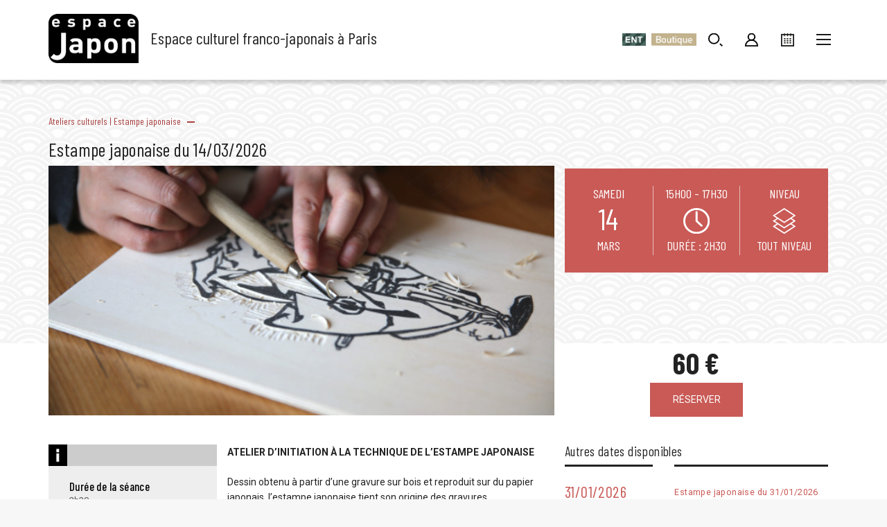

--- FILE ---
content_type: text/css; charset=utf-8
request_url: https://fonts.googleapis.com/css2?family=Text+Me+One&display=swap
body_size: -281
content:
/* latin-ext */
@font-face {
  font-family: 'Text Me One';
  font-style: normal;
  font-weight: 400;
  font-display: swap;
  src: url(https://fonts.gstatic.com/s/textmeone/v26/i7dOIFdlayuLUvgoFvHQFVZVYFeQGQyUV3U.woff2) format('woff2');
  unicode-range: U+0100-02BA, U+02BD-02C5, U+02C7-02CC, U+02CE-02D7, U+02DD-02FF, U+0304, U+0308, U+0329, U+1D00-1DBF, U+1E00-1E9F, U+1EF2-1EFF, U+2020, U+20A0-20AB, U+20AD-20C0, U+2113, U+2C60-2C7F, U+A720-A7FF;
}
/* latin */
@font-face {
  font-family: 'Text Me One';
  font-style: normal;
  font-weight: 400;
  font-display: swap;
  src: url(https://fonts.gstatic.com/s/textmeone/v26/i7dOIFdlayuLUvgoFvHQFVZbYFeQGQyU.woff2) format('woff2');
  unicode-range: U+0000-00FF, U+0131, U+0152-0153, U+02BB-02BC, U+02C6, U+02DA, U+02DC, U+0304, U+0308, U+0329, U+2000-206F, U+20AC, U+2122, U+2191, U+2193, U+2212, U+2215, U+FEFF, U+FFFD;
}


--- FILE ---
content_type: text/css
request_url: https://www.espacejapon.com/wp-content/themes/espacejapon/espacejapon.css
body_size: 10602
content:
/*--------------------------------------------------------------
# UMAZUMA
--------------------------------------------------------------*/
@import url('https://fonts.googleapis.com/css2?family=Barlow+Condensed:ital,wght@0,100;0,200;0,300;0,400;0,500;0,600;0,700;0,800;0,900;1,100;1,200;1,300;1,400;1,500;1,600;1,700;1,800;1,900&display=swap');
body {
    font-family: 'Roboto', sans-serif;
    font-size: 14px;
    line-height: 22px;
    color: #222;
    background-color: #f7f7f7;
}


main {
    min-height: calc(100vh - 460px);
}

#content.site-content {
    padding-bottom: 50px;
    padding-top: 150px;
}

.home #content.site-content {
    padding-top: 125px;
}

header#masthead {
    margin-bottom: 0;
    padding: .74rem 1rem;
    box-shadow: 0 5px 5px rgba(0, 0, 0, 0.18);
    height: 115px;
    line-height: 75px;
    background: #fff;
    position: fixed;
    z-index: 5000;
    width: 100%;
}

h1, h2, h3, h4, h5, h6 {
    font-family: 'Barlow Condensed', sans-serif;
    font-weight: 400;
    letter-spacing: .4px;
}

.site-description-header {
    font-family: 'Barlow Condensed', sans-serif;
    font-size: 24px;
    color: #222222;
    margin-left: 1vw;
    vertical-align: middle;
    font-weight: 400;
}

.navbar-brand img {
    height: auto;
    max-width: 130px;
}

.form-control:focus {
    color: #495057;
    background-color: #e8efff;
    border-color: #AA4141;
    outline: 0;
    box-shadow: none;
}

.btn-info:hover {
    color: #fff;
    background-color: #AA4141;
    border-color: #AA4141;
}

.btn-info.focus, .btn-info:focus {
    box-shadow: none;
}

.btn-info:not([disabled]):not(.disabled).active, .btn-info:not([disabled]):not(.disabled):active, .show > .btn-info.dropdown-toggle {
    color: #fff;
    background-color: #AA4141;
    border-color: #10707f;
    box-shadow: none;
}

.btn.focus, .btn:focus {
    outline: 0;
    box-shadow: none;
}

/* -------------------------------------------------- */
/* Menu haut
/* -------------------------------------------------- */

.header-bar-fixed {
    position: relative;
}

.actions-div {
    position: absolute;
    right: 0;
    top: 0;
}

.menu-principal {
    position: relative;
    margin: 0;
    padding: 0;
    list-style: none;
    line-height: 103px;
    z-index: 3;
    width: 375px;
    float: right;
    display: none;
}

.menu-principal .menu-item {
    display: inline-block;
    width: 2.3em;
    padding-right: 0.8em;
    margin-left: 1.2em;
    position: relative;
}

.woocommerce .woocommerce-customer-details address {
    width: 300px;
}

.woocommerce-column--billing-address.col-1 h2 {
    width: 440px !important;

}

.woocommerce .col2-set .col-2, .woocommerce-page .col2-set .col-2 {
    float: left;
    width: 48%;
    margin-left: 360px;
    display: block;
}

.woocommerce .col2-set .col-2, .woocommerce-page .col2-set .col-2 h2 {
    width: 440px !important;
}


.complement-cat {
    text-align: initial !important;
}


.alert-vancances {
    text-align: center;
    width: 100%;
    border: 1px solid #C6B389;
    padding: .5rem;
    background: #C6B389;
    color: #5F4C22;
    margin: -15px auto 1rem;
}


@media (max-width: 769px) {
    .menu-principal .menu-item {
        width: 1.9em;
        padding-right: 0.5em;
        margin-left: .7em;
    }
}

.menu-principal .menu-item a {
    width: 100%;
    display: block;
    height: 1.4em;
    background-position: center center;
    background-repeat: no-repeat;
}

.menu-principal .menu-item a#rech {
    background-image: url('/wp-content/themes/espacejapon/img/pictos/picto_recherche.svg');
}

.menu-principal .menu-item a#compte {
    background-image: url('/wp-content/themes/espacejapon/img/pictos/picto_utilisateur.svg');
}

.menu-principal .menu-item a#agenda {
    background-image: url('/wp-content/themes/espacejapon/img/pictos/picto_calendrier.svg');
}

.menu-principal .menu-item a#menu {
    background-image: url('/wp-content/themes/espacejapon/img/pictos/picto_menu.svg');
}

.menu-principal .menu-item a#panier {
    background-image: url('/wp-content/themes/espacejapon/img/pictos/picto_panier.svg');
}

.menu-principal .menu-item a#boutique {
    background-image: url('/wp-content/themes/espacejapon/img/pictos/boutique.png');
    background-size: 65px;
    padding: 0 0 0 65px;
    position: relative;
    left: -30px;
}

.menu-principal .menu-item a#ent {
    background-image: url('/wp-content/themes/espacejapon/img/pictos/ent.png');
    background-size: 34px;
    padding: 0 0 0 34px;
    position: relative;
    left: -20px;
}

.menu-principal .menu-item span {
    display: none;
}

.menu-principal .menu-item #panier span {
    display: block;
    line-height: 2.6em;
    font-size: 0.7em;
    color: #AA4141;
    text-align: center;
    position: absolute;
    width: 2.25em;
    font-weight: bold;
}

.menu-principal .menu-item .fa-shopping-cart {
    display: inline;
    font-size: 1.6em;
    color: #AA4141;
}

.mask {
    width: 350px;
    position: absolute;
    height: 100px;
    z-index: 2;
    background: #fff;
    right: -150px;
}

.search-form {
    position: absolute;
    right: 130px;
    top: 5px;
    z-index: 1;
    opacity: 0;
    -webkit-transform: translateX(230px);
    -moz-transform: translateX(230px);
    -ms-transform: translateX(230px);
    -o-transform: translateX(230px);
    transform: translateX(230px);
    -webkit-transition: all .4s;
    -moz-transition: all .4s;
    -ms-transition: all .4s;
    -o-transition: all .4s;
    transition: all .4s;
    width: 280px;
}

.search-form.active {
    right: 290px;
    -webkit-transform: translateX(0);
    -moz-transform: translateX(0);
    -ms-transform: translateX(0);
    -o-transform: translateX(0);
    transform: translateX(0);
    opacity: 1;
    z-index: 1;
}

.search-submit {
    border-radius: 0;
    background: #AA4141;
    color: #fff;
    border: 0;
}

.search-field {
    border: 0;
    border-bottom: 2px solid #ccc;
    border-radius: 0;
    background: #fafafa;
}

/* -------------------------------------------------- */
/* Panel
/* -------------------------------------------------- */
#menu-activites,
#menu-menu-1 {
    margin: 100px 0 0;
    padding: 0;
    list-style: none;
}

#menu-menu-1 {
    margin-top: 0;
}

#menu-activites > li,
#menu-menu-1 > li {
    padding: 1em 2em;
    font-size: 15px;
    font-weight: 700;

    border-top: 1px solid rgba(0, 0, 0, .2);
    width: 100%;
    display: block;
}

#menu-activites li a,
#menu-menu-1 li a {
    color: #fff;
}

.has-sub .fa-chevron-down {
    float: right;
}

.has-sub .active + ul {
    max-height: 500px;
}

#menu-activites ul,
#menu-menu-1 ul {

    margin: 0;
    padding: 0;
    list-style: none;

}

#menu-activites ul li, #menu-menu-1 ul li {
    padding: .5em 0;
    font-weight: 300;
}

.has-sub ul {
    max-height: 0;
    overflow: hidden;
    -webkit-transition: all .6s;
    -moz-transition: all .6s;
    -ms-transition: all .6s;
    -o-transition: all .6s;
    transition: all .6s;
}

/* -------------------------------------------------- */
/* Page accueil
/* -------------------------------------------------- */
.home #content .container {
    max-width: 100%;
    margin: 0;
    padding: 15px;
}

#content {
    background: #fff;
}

.home #content {
    background: inherit;
}

.elementor-element-5db18af, .elementor-element-3eced11, .elementor-element-d413aa6, .elementor-element-6be7c99 {
    background: #fff;
    margin-left: -15px;
    margin-right: -15px;
}

.elementor-col-25 {
    position: relative;
}

#content .lae-posts-carousel .lae-posts-carousel-item .lae-entry-text-wrap .entry-title {
    font-size: 30px;
    text-transform: inherit;
}

.titre-activite {
    padding: 2em 0 2em;
}

.elementor-column-wrap, .elementor-widget-wrap {
    width: 100%;
    position: relative;
    z-index: 0;
}

.titre-activite h3,
.elementor-element-3eced11 h3,
.bloc-bar-bon-cadeau h3,
.bloc-expo-hlm h2,
.bloc-actualites h2 {
    background: #000;
    color: #fff;
    display: inline-block;
    padding: 2px 5px;
    font-size: 25px;
    text-align: left !important;
    clear: both;
    margin: -2px;
    float: left;
}

.elementor-element-3eced11 h3 a {
    color: #fff;
}

.elementor-element-3eced11 .elementor-widget-wrap:hover .elementor-text-editor h3 {
    background: #AA4141;
}

.bloc-expo-hlm h2 {
    font-size: 18px;
}

.bloc-actualites h2 {
    font-size: 20px;
}

.lae-portfolio-wrap .lae-portfolio-header {
    margin-bottom: -10px;
}

.lae-portfolio-wrap .lae-heading {
    font-size: 18px;
    line-height: inherit;
    text-transform: inherit;
    letter-spacing: inherit;
    color: #fff;
    margin: 1em 0 0;
}

.lae-portfolio-wrap .lae-portfolio .lae-portfolio-item .entry-title {
    font-size: 18px;
    line-height: 22px;
    margin-bottom: 0;
    font-weight: 600;
}

.lae-portfolio-wrap .lae-portfolio .lae-portfolio-item .lae-project-image img,
.lae-posts-carousel .lae-posts-carousel-item .lae-project-image img,
.bloc-activites figure img {
    display: block;
    width: 100%;
    -webkit-transition: all 0.2s ease-in-out 0s;
    -moz-transition: all 0.2s ease-in-out 0s;
    -ms-transition: all 0.2s ease-in-out 0s;
    transition: all 0.2s ease-in-out 0s;
}

.lae-portfolio-wrap .lae-portfolio .lae-portfolio-item .lae-project-image:hover img,
.lae-posts-carousel .lae-posts-carousel-item .lae-project-image:hover img,
.bloc-activites figure:hover img {
    -webkit-filter: brightness(80%);
    -moz-filter: brightness(80%);
    filter: brightness(80%);
    transform: scale(1.05);
    position: relative;
}

.bloc-expo-hlm .elementor-widget-text-editor {
    margin-bottom: 5px;
}

.bloc-expo-hlm .elementor-row {
    margin-bottom: 4em;
}

.bloc-expo-hlm .entry-summary p {
    height: 70px;
    overflow: hidden;
}

.bloc-newsletter h3 {
    text-align: center;
}

.elementor-element.elementor-button-info .elementor-button {
    background-color: transparent;
    color: #222;
    border: 0;
    float: right;
    font-family: 'Barlow Condensed', sans-serif;
    font-size: 14px;
}

.elementor-element-3eced11 .elementor-text-editor {
    z-index: 200;
    position: absolute;
    top: 80px;
    left: 12%;
}

.lae-posts-carousel .lae-posts-carousel-item .hentry {
    background: transparent;
}

.lae-posts-carousel .lae-posts-carousel-item .lae-project-image {
    position: relative;
    overflow: hidden;
    max-height: 400px;
}

.lae-portfolio-wrap .lae-portfolio .lae-portfolio-item h3.entry-title {
    font-size: 24px;
    font-weight: 500;
    margin: 0;
}

.lae-portfolio-wrap .lae-portfolio .lae-portfolio-item .entry-summary {
    margin: 10px auto;
    padding: 0;
    font-size: 0.85em;
    line-height: 1.4em;
}

.lae-posts-carousel-item .entry-summary {
    font-size: 0.9em;
    line-height: 1.5em;
}

.bloc-actualites .lae-portfolio-wrap .lae-portfolio .lae-portfolio-item .entry-summary {
    font-size: .8em;
    line-height: 1.3em;
}

.lae-portfolio-wrap .lae-portfolio .lae-portfolio-item .entry-summary::before {
    display: none;
}

.elementor-element-3eced11 .elementor-text-editor h3 {
    font-size: 18px;
}

.lae-gapless-grid.lae-grid-container, .lae-gapless-grid .lae-grid-container {
    height: 450px !important;
}

.elementor-image-box-wrapper .elementor-image-box-img {
    width: 24vw !important;
    height: 24vw;
    max-width: 250px;
    max-height: 250px;
    left: 0;
    top: 0;
    z-index: -1;
    overflow: hidden;
    border-radius: 50%;
    margin-top: -3em !important;
}

.elementor-element.elementor-button-danger .elementor-button {
    background-color: #000;
}

.bloc-bar-bon-cadeau .elementor-col-50:last-child .elementor-button-link.elementor-button:hover,
.elementor-element.elementor-button-danger .elementor-button:hover {
    background: #AA4141;
}

.elementor-widget-image-box.elementor-vertical-align-top .elementor-image-box-wrapper {
    position: relative;
    height: 400px;
}

.elementor-widget-image-box .elementor-image-box-content {
    width: 80%;
    background: #fff;
    position: absolute;
    top: auto;
    left: 18%;
    text-align: left;
    font-size: 13px;
    line-height: 20px;
    border-left: 2px solid #AA4141;
    padding-left: 9px;
}

.bloc-bar-bon-cadeau {
    min-height: 330px;
    margin-bottom: 4em;
}

.bloc-bar-bon-cadeau .elementor-text-editor {
    position: absolute;
    z-index: 200;
    top: 30px;
    left: 35px;
}

.bloc-bar-bon-cadeau .elementor-element-3af307e::before {
    content: " ";
    width: 42%;
    height: 69%;
    background-image: url('/wp-content/themes/espacejapon/img/pictos/bon_cadeau.svg');
    display: block;
    position: absolute;
    right: 0%;
    top: 10%;
    background-repeat: no-repeat;
}

.bloc-bar-bon-cadeau .elementor-button-link.elementor-button {
    position: absolute;
    top: 140px;
    left: 30px;
    border-radius: 0;
    font-family: 'Barlow Condensed', sans-serif;
    font-weight: 400;
    text-transform: uppercase;
}

.bloc-bar-bon-cadeau .elementor-col-50:first-child {
    background: url('/wp-content/themes/espacejapon/img/home_bar.jpg');
    background-repeat: no-repeat;
    background-position: center center;
    -webkit-background-size: cover;
    background-size: cover;
    height: 270px;
    border: 15px solid #fff;
}

.bloc-bar-bon-cadeau .elementor-col-50:last-child {
    background: url('/wp-content/themes/espacejapon/img/fond-clair.png');
    height: 270px;
    border: 15px solid #fff;
    box-shadow: inset 0 0 1px rgba(0, 0, 0, .3);
}

.bloc-bar-bon-cadeau .elementor-col-50:last-child .elementor-button-link.elementor-button {
    background: #000;
}

.elementor-element-6be7c99 {
    padding: 60px 0;
}

.liste-agenda {
    height: 410px;
    overflow: auto;
}

.liste-agenda .fa.fa-cog.fa-spin {
    font-size: 2em;
    margin-top: 2em;
}

.date-act {
    text-align: left;
    margin: 1.3em 2.6em 0.1em;
    text-transform: uppercase;
    font-size: 1.4em;
    position: relative;
}

.date-act::before {
    content: '';
    position: absolute;
    left: -1.4em;
    border-top: 2px solid #fff;
    display: block;
    width: 1em;
    top: 0.6em;
}

.liste-agenda .row {
    border-bottom: 1px solid rgba(0, 0, 0, .2);
    padding-bottom: 12px;
    font-family: 'Barlow Condensed', sans-serif;
    font-weight: 500;
    font-size: 1.4em;
    text-align: left;
    padding: .4em .2em .5em;
}

.title-act a {
    color: #fff;
}

.elementor-widget-button {
    z-index: 2000;
}

.subscribe-form {
    text-align: center;
}

.subscribe-form #email {
    width: 50%;
    margin: 0;
    display: inline-block;
    line-height: 2em;
    border: 1px solid #222;
    padding: 2px 10px;
}

.subscribe-form .mailjet-subscribe {
    line-height: 2em;
    border: 1px solid #AA4141;
    padding: 2px 10px;
    background: #AA4141;
    color: #fff;
}

/* -------------------------------------------------- */
/* Footer
/* -------------------------------------------------- */

footer#colophon {
    background: url('/wp-content/themes/espacejapon/img/fond-sombre.png');
    min-height: 230px;
}

footer .container {
    margin-top: 4em;
}

.carte-adresse {
    background: #222;
    padding: 0;
}

.carte-adresse div {
    padding: 0;
    margin: 0;
}

.carte-adresse div.adresse {
    padding: 3em;
    color: #fff;
}

.site-info {
    margin: 2em auto;
    text-align: center;
}

.reseaux-sociaux {
    text-align: center;
    padding-top: 5em;
}

.reseaux-sociaux h2 {
    background: #fff;
    display: inline-block;
    font-size: 2.1em;
    line-height: 1.2em;
    padding: 2px 5px 5px;
    color: #000;
}

footer#colophon .reseaux-sociaux div a.res-linkk {
    color: #fff;
    font-size: 3em;
    margin: 21px 0.5em;
    display: inline-block;
}


.menu-footer {
    margin: 0;
    padding: 0;
    list-style: none;
}

.menu-footer li {
    color: #888;
}

/* -------------------------------------------------- */
/* Panel sommaire
/* -------------------------------------------------- */

.sommaire {
    width: 40%;
    background: #AA4141;
    position: fixed;
    top: 0;
    right: -440px;
    max-width: 440px;
    height: 100vh;
    z-index: 10000;
    transition: all .6s;
    overflow: auto;
    padding-bottom: 7rem;
}

.active .sommaire {
    right: 0;
}

.back-sommaire {
    background: #000;
    opacity: 0;
    position: fixed;
    top: 0;
    left: 0;
    width: 0;
    height: 0;
    z-index: 9990;
    -webkit-transition: opacity .4s;
    -moz-transition: opacity .4s;
    -ms-transition: opacity .4s;
    -o-transition: opacity .4s;
    transition: opacity .4s;
}

.active .back-sommaire {
    height: 100vh;
    width: 100vw;
    opacity: .7;
}

.close-btn {
    width: 1.5em;
    display: block;
    position: absolute;
    right: 1em;
    top: 3em;
    cursor: pointer;
}

.lae-posts-carousel {
    max-width: 100%;
}

.lae-posts-carousel .lae-posts-carousel-item .hentry,
.lae-posts-carousel .lae-posts-carousel-item .hentry:hover {
    -webkit-box-shadow: none;
    -moz-box-shadow: none;
    -ms-box-shadow: none;
    box-shadow: none;
    height: 540px;
    -webkit-border-radius: 0;
    -moz-border-radius: 0;
    border-radius: 0;
}

article {
    position: relative;
}

.lae-portfolio-wrap .lae-portfolio .lae-portfolio-item .lae-entry-text-wrap, .lae-posts-carousel .lae-posts-carousel-item .lae-entry-text-wrap {
    background: rgba(255, 255, 255, 1);
    width: 95%;
    position: absolute;
    top: 330px;
    left: 5%;
    max-width: 95%;
    text-align: left;
    padding: 20px;
    height: 160px;
    overflow: hidden;
}

.lae-portfolio-wrap .lae-portfolio .lae-portfolio-item .lae-entry-text-wrap {
    top: 260px;
}

.actualites .lae-portfolio-wrap .lae-portfolio .lae-portfolio-item .lae-entry-text-wrap {
    top: 100px;
}

.elementor-widget.elementor-widget-lae-portfolio {
    height: 450px;
}

.bloc-actualites .elementor-widget.elementor-widget-lae-portfolio {
    height: 330px;
}

.bloc-actualites .elementor-text-editor a {
    background-color: transparent;
    color: #222;
    border: 0;
    float: right;
    font-family: 'Barlow Condensed', sans-serif;
    font-size: 14px;
}

.lae-image-info .lae-entry-info {

    top: -999em !important;
}

h3.entry-title {
    text-align: left;
}

.lae-container ul.slick-dots {
    width: 100%;
    position: absolute;
    text-align: center;
    border-color: #fff;
    padding: 0 !important;
    margin: 0 !important;
    top: 300px !important;
}

.lae-container ul.slick-dots li button {
    border-radius: 0;
    width: 25px;
    height: 3px;
    border: 0 !important;
    background: rgba(255, 255, 255, 0.3) !important;
}

.lae-container ul.slick-dots li.slick-active button {
    width: 25px;
    height: 3px;
    background: #fff !important;
}

.agenda {
    background: #C95A56;
    height: 490px;
    margin-bottom: 50px;
    text-align: center;
    color: #fff;
    padding-top: 0;
}

.agenda h2 {
    padding: .5em 0.5em;
    background: #AA4141;
    text-align: left;
    text-transform: uppercase;
    font-size: 2em;
}

/* -------------------------------------------------- */
/* Page standard
/* -------------------------------------------------- */

#content .bandeau-haut {
    position: absolute;
    width: 100%;
    height: 380px;
    top: 115px;
    left: 0;
    background: url('/wp-content/themes/espacejapon/img/fond-clair.png');
}

.post-thumbnail img {
    height: auto;
    max-width: 100%;
    width: 100%;
}

.post-category {
    display: block;
    margin: 1em 0;
    color: #AA4141;
    font-family: 'Barlow Condensed', sans-serif;
}

.post-category a {
    color: #AA4141;
}

.post-category::after {
    content: "";
    border-top: 2px solid #AA4141;
    width: 0.8em;
    margin: 3px 0.4em;
    display: inline-block;
}

.article-content {
    background: #fff !important;
    margin: -6em 0 0 3em;
    z-index: 5;
    position: relative;
    padding: 1em 1.6em;
}

#secondary {
    margin-top: 280px;
}

.no-neg-margin {
    margin: 0;
}

.hor-act {
    color: #720909;
}

/* -------------------------------------------------- */
/* Page produit
/* -------------------------------------------------- */

/* WOOCOMMERCE */

.woo-detail.row {
    width: 100%;
}

.header-prod {
    min-height: 90px;
}

.woo-detail figure {
    margin: 0 0 3em;
    position: relative;
    height: 360px;
    overflow: hidden;
}

.woo-detail figure img {
    width: 100%;
    display: block;
    position: absolute;
    top: 30%;
    left: 50%;
    margin-top: -25%;
    margin-left: -50%;
}

.bloc-resa {
    height: 150px;
    border: 0;
    text-align: center;
    padding: 1.4em 0;
    background: #C95A56;
    color: #fff;
    font-family: 'Barlow Condensed', sans-serif;
    font-size: 1.3em;
    text-transform: uppercase;
    margin-top: 3px;
}

.bloc-resa span {
    display: block;
    width: 100%;
}

.bloc-resa .jour.interligne0 {
    line-height: 1.35em;
}

.bloc-resa .date {
    font-size: 2.3em;
    margin: 14px 0 5px 0;
    height: 0.8em;
    padding: 0;
}

.bloc-resa .date img {
    height: 0.9em;
    margin-top: -7px;
}

.activite-heures:nth-of-type(2) {
    border-left: 1px solid rgba(255, 255, 255, .6);
    border-right: 1px solid rgba(255, 255, 255, .6);
}

.bloc-objectifs p img {
    max-width: 20%;
    float: left;
    margin: 0 2%;
}

.bloc-info {
    background: #eee;
    color: #555;
    font-size: .9em;
    padding: 0 30px;
}

.bloc-info h6 {
    font-size: 1.3em;
    font-weight: 500;
    line-height: 1.2em;
    margin: 0;
    color: #000;
}

.bloc-info::before {
    content: "";
    display: block;
    height: 2.5em;
    background: #ccc;
    margin: 0 -30px 20px;
    background-image: url('/wp-content/themes/espacejapon/img/info.png');
    background-position: 0 0;
    background-repeat: no-repeat;
    background-size: contain;
}

h3.produit-titre {
    font-size: 1.4em;
    color: #AA4141;
}

.price-prod h2 {
    display: block;
    margin: 2.5em auto 0.1em;
    width: 100%;
    text-align: center;
    font-size: 3em;
    font-weight: 700;
}

.price-prod h2.variation {
    margin: 1em auto .05em;
    font-size: 1.5em;
}

.add_to_cart_button {
    background: #C95A56;
    border: 0;
    margin: 0 auto;
    border-radius: 0;
    padding: 1em 2.3em;
    font-size: 1em;
    text-transform: uppercase;
}

.add_to_cart_button.black {
    background: #222;
    color: #fff;

}

.autre-session {
    margin-top: 2.8em;
}

.bord-h {
    border-top: 3px solid #222;
}

.bord-v {
    border-bottom: 1px solid #222;

}

.bord-v h4 {
    margin: 0 -15px;
}

.bord-v h4 a,
.bord-v h4 .like-a-link {
    color: #C95A56;
    display: block;
    width: 100%;
    padding: 1em 0;
    transition: all .3s
}

.bord-v h4 a:hover {
    background: #f4f4f4;
    text-decoration: none;
}

.redIt {
    width: 16px;
}

.bord-v span {
    font-family: 'Roboto', sans-serif;
    color: #222;
    font-size: 0.55em;
    vertical-align: middle;
}

.l-titre a {
    padding: 0 !important;
    margin: 0;
    line-height: 28.4px;
}

/* -------------------------------------------------- */
/* Page panier
/* -------------------------------------------------- */

.panier .entry-content {
    background: #fff;
    padding: 2em;
}

.woocommerce table.shop_table {
    border: 0;
}

.woocommerce a.remove {
    font-size: 2.5em;
    width: 0.1em;
    color: #C95A56 !important;

}

.woocommerce .shop_table a {
    color: #C95A56;
}

.woocommerce a.remove:hover {
    color: #000 !important;
    background: none;
}

input[name="update_cart"] {
    border-radius: 0 !important;
    font-weight: normal !important;
    font-size: .8em !important;
}

.cart_totals .shop_table td {
    text-align: right;
}

.woocommerce .checkout-button {
    background: #C95A56 !important;
    border-radius: 0 !important;
}

.added_to_cart {
    border: 1px solid #222;
    padding: 0 20px;
    line-height: 2.2em;
    color: #fff;
    background: #222;
    text-transform: uppercase;
}

.alert-level {
    display: block;
    width: 100%;
    position: absolute;
    top: 436px;
    right: 0;
    left: inherit;
    text-align: right;
    text-transform: uppercase;
    font-weight: 700;
    font-size: 0.8em;
}

.low-level {
    color: #C95A56;
}

/* -------------------------------------------------- */
/* Page commande
/* -------------------------------------------------- */
.commande .entry-content {
    background: #fff;
    padding: 2em;
}

.col-lg-8.alert-danger.block-inscr {
    color: #fff;
    background-color: #AA4141;
    background-image: url('/wp-content/themes/espacejapon/img/fond-clair.png');
    background-blend-mode: multiply;
    /*margin: -2em 1em -1em -1em;
    padding: 2em 1em;*/
}

.row.content-valide {
    margin-top: 170px;
}

/* -------------------------------------------------- */
/* Page activité (woocommerce)
/* -------------------------------------------------- */

.content-global-list h1, .content-global-list h2, .content-global-list h3, .content-global-list h4, .content-global-list h5, .content-global-list h6 {
    display: block;
    width: 100%;
    margin-top: 1em;
}

.activite-titre {
    z-index: 3;
    width: 100%;
    text-align: center;
    margin-top: 0.8em;
}

.activite-titre span {
    background: #000;
    color: #fff;
    padding: .4em 2em;
    font-size: .7em;
}

.content-global-list {
    margin-top: 1em;
    width: 100%;
    min-height: 20vh;
    z-index: 10;
    text-align: center;
    margin-left: 0;
}

.content-global-list.visible {
    opacity: 1;
}

.content-in-list {
    height: 400px;
    background: #eee;
}

.liste-activites {
    width: 100%;
}

.sub-cat-produits {
    z-index: 3;
    margin-top: 1.4em;
    text-align: center;
    width: 100%;
    height: auto;
    padding-bottom: 2rem;
}

.sub-cat-produits ul.subcat-cat {
    padding: 0;
    list-style: none;
    display: block;
    margin: 0 auto;
    position: absolute;
    left: 0;
    top: 90px;
    width: 320px;
}

.sub-cat-produits ul li {
    display: inline-block;
    margin: 1.2% 1.5%;
    width: auto;
    position: relative;
}

.subcatlink {
    color: #999;
    text-decoration: underline;
}

.subcatlink:hover,
.rewind:hover {
    color: #AA4141;
}

.subcatlink::before {
    content: '\f06e';
    font-family: fontawesome;
    padding-right: 0.4em;
    display: inline-block;
    margin-bottom: 0.4em;
}

.rewind {
    display: block;
    width: 100%;
    margin: 1em;
    color: #AA4141;
}

.rewind::before {
    content: "\f060";
    font-family: "fontawesome";
    margin-right: .4em;
}

.btn-subcat, .btn-subcompte {
    font-family: 'Barlow Condensed', sans-serif;
    font-weight: 400;
    border: 5px solid #dedede;
    background: #fff;
    color: #666;
    padding: .2em 1em;
    font-size: 1.2em;
    border-radius: 0;
    width: 100%;
    display: block;
    transition: all .2s;
}

.btn-subcat.active,
.btn-subcompte.active {
    color: #000;
    font-weight: 700;
}

.sub-cat-produits li:nth-of-type(1) a {
    background: #ddd;
    /* border: -1px solid #c7c7c7; */
}

@media(max-width:600px){


    .sub-cat-produits ul li {
        margin: 0.5% 0.2%;
    }
    .btn-subcat, .btn-subcompte {
        border: 1px solid #dedede;
    }


}

.btn-subcat:hover,
.btn-subcompte:hover {
    color: #000;
    border-color: #000;
}

.cog-prod {
    font-size: 4em;
    display: block;
    padding: 0;
    margin: 0 auto;
    color: #e4e5ed;
    position: absolute;
    top: 470px;
    left: 50%;
    margin-left: -0.5em;
}

.content-global-list {
    opacity: 0;
    transition: all .4s;
}

.trans {
    opacity: 1;
}

.loop-activite {
    background: #ece9e9;
    padding: 1.5em;
    margin-bottom: 2em;
}

.loop-activite figure {
    max-height: 200px;
    overflow: hidden;
    margin: 0;
}

.loop-activite.bcd0 {
    background: url('/wp-content/themes/espacejapon/img/fond-clair.png');
    padding: 2.5em;
}

.loop-activite.bcd0 figure img {
    max-height: 170px;
    margin: 0 auto;
    display: block;
}

.loop-activite .content-activite {
    background: #fff;
    padding: 2em 2em 0.7em;
}

.loop-activite.bcd0 .content-activite {
    background: transparent;
    padding: 0em 0em 0.7em;

}

.content-activite {
    height: 20em;
    overflow: hidden;
}

.bcd0 .content-activite {
    height: 20.1em;
}

.bcd0.nwl0 .content-activite {
    height: 12.6em;
    padding: 0.5em;
    text-align: justify;
    font-size: 15px;
}

.content-activite h3 {
    height: 3.2rem;
}

.content-global-list .content-activite h3 {
    min-height: 2.8rem;
    margin-top: -0.9rem;
    margin-bottom: 0.5rem;
    height: auto;
}

.content-activite h3 a {
    color: #AA4141;
}

.loop-activite.bcd0 .content-activite h3 {
    font-size: 2.3em;
    margin: 0.4em 0 1.03em;
}

.content-activite p {
    font-size: .88em;
    line-height: 1.3em;
    -webkit-hyphens: auto;
    -moz-hyphens: auto;
    -ms-hyphens: auto;
    -o-hyphens: auto;
    hyphens: auto;
    margin: 0 0 0.7em;
    overflow: hidden;
    text-overflow: ellipsis;
    /*height: 11em;*/
    position: relative;
}

.loop-activite.bcd0 .content-activite p {
    height: 14.6em;
}

.loop-activite .bloc-resa {
    transform: scale(0.8);
    padding: 0.8em 0;
    position: absolute;
    max-width: 5.5em;
    height: 165px;
    top: 15px;
}

.loop-activite .bloc-resa .infos {
    position: absolute;
    bottom: 0;
    background: #AA4141;
    padding: .5em 0;
    text-align: center;
    font-size: 0.9em;
}

.bottom-activite {
    font-family: 'Barlow Condensed', sans-serif;
    font-weight: 400;
    background: #C95A56;
    color: #fff;
}

.courspart .content-activite {
    text-align: left;
}

.bottom-activite div {
    padding-top: 1em;
    text-transform: uppercase;
    padding-bottom: 1em;
    text-align: center;
}

.bottom-activite .reserver {
    background: #AA4141;
    cursor: pointer;
    transition: all .6s;
}

.bottom-activite .reserver:hover {
    background: #000;
    cursor: pointer;
}

.bottom-activite .reserver a {
    color: #fff;
}

.bottom-activite .reserver a:hover {
    text-decoration: none;
}

.bottom-activite .complet {
    background: #000;
    display: block;
    cursor: not-allowed;
    border: 0px solid #000;
    position: absolute;
    width: 100%;
    top: 0;
    left: 0;
    padding: 12px 0 9px 0;
}

.file-attente {
    font-size: 0.7em;
    line-height: 1.8em;
    margin: -7px -15px;
    display: block;
}

.link-lda {
    clear: both;
    display: block;
    width: 100%;
    text-align: center;
    color: #222;
    padding: 6px;
    font-size: .9em;
}

.link-activite {
    color: #000;
    font-family: 'Barlow Condensed', sans-serif;
    font-weight: 400;
    font-size: .9em;
}

.link-activite:hover {
    color: #AA4141;
    text-decoration: none;
}

.link-activite::after {
    content: "\f178";
    font: normal normal normal 14px/1 FontAwesome;
    color: #AA4141;
    margin-left: 0.3em;
    vertical-align: middle;
}

.reste {
    font-family: 'Barlow Condensed', sans-serif;
    font-weight: 400;
    display: block;
    position: absolute;
    bottom: 8.7em;
    right: 36px;
    color: #fff;
    background: #000;
    padding: 0.2em 2.4em;
    font-size: .8em;
    border-top: 1px solid #fff;
    border-left: 1px solid #fff;
}
@media(max-width:600px){
    .reste {
        bottom: 17.7em;
    }
}


.activites-content-subpage {
    min-height: 50vh;
    padding-top: 165px;
}

.date-select {
    border: 1px solid #000;
    width: auto;
    padding: 0.4em 0em;
    display: inline-block;
}

.date-select i {
    margin: 0 0.5em;
    cursor: pointer;
}

.show-cours, .show-hlmurs {
    background: #000;
    color: #fff;
    border-radius: 0;
    margin: 1em 0;
}

.show-cours:hover, .show-hlmurs:hover {
    background: #ddd;
    color: #fff;
}


.sans_gluten {
    display: inline-block;
    padding: 5px;
    font-size: 11px;
    color: #fff;
    margin-right: 5px;
    text-transform: uppercase;
    margin-bottom: 12px;
}

.sans_gluten img {
    max-width: 80px;
}

a[href$="CGV-png.png"] {
    color: #C95A56;
    margin-top: 70px;
    display: inline-block;
    margin-right: 25px;
}

/* -------------------------------------------------- */
/* Page Agenda
/* -------------------------------------------------- */
.bloc-agenda-date {
    font-family: 'Barlow Condensed', sans-serif;
    text-transform: uppercase;
}

.bloc-agenda-date .date {
    border: 0;
    text-align: center;
    padding: 0.3em 0 .4em;
    background: #C95A56;
    color: #fff;
    font-size: 3.8em;
    text-transform: uppercase;
    position: relative;
    display: inline-block;
    width: 1.3em;
}

.bloc-agenda-date .mois {
    position: absolute;
    left: 6.8em;
    font-size: 1.0em;
    font-weight: 800;
    top: 0.6em;
}

.bloc-agenda-date .jour {
    position: absolute;
    left: 6.8em;
    font-size: 1.0em;
    font-weight: 200;
    top: 1.6em;
}

.temp .content-activite-agenda {
    border-left: 3px solid #ddd;
    margin-bottom: 4em;
    position: relative;
}

.temp.col-lg-8 .horaire {
    font-family: 'Barlow Condensed', sans-serif;
    text-transform: uppercase;
    font-size: 1.7em;
    color: #ddd;
    font-weight: 800;
    text-align: right;
}

.content-activite-agenda p,
.content-activite-agenda .post-category {
    margin: 0;
}

/* -------------------------------------------------- */
/* Page panier
/* -------------------------------------------------- */

.coupon {
    /*width: 100%;*/
}

#coupon_code {
    border-radius: 0;
    /*xwidth: 62.9% !important;*/
    border: 1px solid #C95A56;
}

.coupon .btn.btn-primary {
    background: #C95A56;
    border: 0;
    border-radius: 0;
}

.panier .woocommerce-message {
    display: none;
}

.product-quantity, .quantity {
    text-align: center;
}

.button[name="update_cart"] {
    float: right !important;
    margin: 1em 0 !important;
}


.modal-activite-reservee .modal-dialog {
    top: 200px;
}

.modal-activite-reservee .modal-content {
    border: 8px solid #C95A56;
    border-radius: 0;
    background: #fff;
    width: 600px;
    max-width: 100%;
}

.modal-activite-reservee .btn-je-continue {
    border-radius: 0;
    background: #C95A56;
}

/* -------------------------------------------------- */
/* Page catégorie
/* -------------------------------------------------- */
.autre-de-cat {
    background: #000;
    color: #fff;
    display: inline-flex;
    padding: .2em 1em;
    font-size: 1.4em;
}

/* -------------------------------------------------- */
/* Page mon compte
/* -------------------------------------------------- */
#info-perso,
#calendrier,
#documents,
#factures,
#messagerie,
#bienvenue,
#quizz,
#enregistrements,
#activite-animateur,
#quizz-animateur,
#enregistrement-animateur,
#jpj,
#progression {
    max-height: 0;
    overflow: hidden;
    opacity: 0;
    transition: all 1.2s;
}

#info-perso.tabactive,
#calendrier.tabactive,
#documents.tabactive,
#factures.tabactive,
#messagerie.tabactive,
#bienvenue.tabactive,
#quizz.tabactive,
#enregistrements.tabactive,
#activite-animateur.tabactive,
#quizz-animateur.tabactive,
#enregistrement-animateur.tabactive,
#jpj.tabactive,
#progression.tabactive {
    max-height: initial;
    opacity: 1;
}

.page-id-9 .bandeau-haut {
    display: none;
}

.page-id-9 #content {
    background: inherit;
    margin-top: 0;
    padding-top: 110px;
    padding-bottom: 0;
}

.menu-compte {
    background: #fff;
    min-height: 100%;
}

.nom-compte {
    background: #AA4141;
    padding: 1em 1.5em;
    margin: 0 -15px;
    color: #fff;
    font-size: 2.2em;
}

.nom-compte a {
    color: #fff;
}

.menu-compte ul {
    margin: 0 -15px;
    padding: 0 0 5em;
    list-style: none;
}

.menu-compte li {
    padding: 1.5em 3.7em;
    border-bottom: 1px solid #ccc;
    margin: 0;
}

.menu-compte li.jpj-menu {
    background: #ce5751;
    padding: .5rem 3rem;
}

.menu-compte li a {
    font-family: 'Barlow Condensed', sans-serif;
    font-size: 1.2em;
    color: #222;
    width: 100%;
    display: block;
}

.menu-compte li a.active {
    color: #AA4141;
}

.data-compte {
    padding: 2em 0 0 3em;
    margin: .7em 0;
}

.invisible {
    visibility: hidden !important;
    height: 0;
}

.bienvenue h3 {
    height: 2.3em;
    margin: 0;
}

.bienvenue-jpj {
    background: #ce5751;
    -webkit-box-shadow: 0 0 2px rgba(0, 0, 0, .2);
    -moz-box-shadow: 0 0 2px rgba(0, 0, 0, .2);
    box-shadow: 0 0 2px rgba(0, 0, 0, .2);
    border: 1px solid #aa4141;
    padding-top: 2rem;
    /*min-height: 50rem;*/
}

.bienvenue-jpj h1 {
    text-align: center;
    font-family: 'Barlow Condensed', sans-serif;
    font-size: 1.8rem;
    color: #fff;
}

.bienvenue-jpj h4 {
    text-align: center;
    font-family: 'Barlow Condensed', sans-serif;
    font-size: 1.1rem;
    color: #fff;
}

.bienvenue-jpj button.btn-primary {
    border: 0;
    border-radius: 0;
    background: #222;
    font-family: 'Barlow Condensed', sans-serif;
    font-size: 1.1em;
    margin: 1.5rem auto;
    text-transform: uppercase;
}

.tab-bienvenue {
    min-height: 615px;
    background: #fff;
    -webkit-box-shadow: 0 0 2px rgba(0, 0, 0, .2);
    -moz-box-shadow: 0 0 2px rgba(0, 0, 0, .2);
    box-shadow: 0 0 2px rgba(0, 0, 0, .2);
    margin-bottom: 2em;
}

.tab-bienvenue header {
    text-align: center;
    height: 150px;
}

.tab-bienvenue header::after {
    content: "";
    display: block;
    border-top: 1px solid rgba(0, 0, 0, .5);
    width: 20%;
    margin: 1em auto;
}

.tab-bienvenue header i.fa {
    background: #AA4141;
    padding: 0.6em;
    font-size: 2.2em;
    color: #fff;
    border-radius: 50%;
    margin: 1.1em auto .3em;
    height: 2.2em;
    width: 2.2em;
}

.tab-bienvenue h4 {
    font-size: 1.2em;
}

.tab-bienvenue h4 i.fa {
    margin: 0;
    height: inherit;
}

.tab-bienvenue a {
    color: #000;
    text-decoration: underline;
}

.tab-bienvenue h6 a {
    display: block;
    margin: 0.4rem auto;
}

.message a {
    display: block;
}

.tab-bienvenue h4.message {
    background: #f0f0f0;
    margin: 0;
    padding: 0 10px;
}

.tab-bienvenue h4.message .fa {
    background: top;
    color: #000;
    font-size: inherit;
}

.tab-bienvenue ul {
    margin: 0;
    padding: 0 0 2em;
    list-style: none;
}

.tab-bienvenue li {
    margin: 0 20px;
    border-bottom: 1px solid #ddd;
    padding: 15px 0;
    position: relative;
}

.tab-bienvenue li h5, .tab-bienvenue li h4 {
    font-size: 1em;
    margin: 0;
}

.tab-bienvenue li .cat a {
    color: #000;
}

.tab-bienvenue li .date {
    color: #AA4141;
}

.tab-bienvenue li label {
    width: 90px;
    font-size: 0.9em;
    color: #828282;
}

.tab-bienvenue li .change-mdp label {
    width: inherit;
}

.tab-bienvenue li .data_perso {
    display: inline-block;
    vertical-align: top;
}

.tab-bienvenue li .edit_zone {
    display: none;
    vertical-align: top;
}

.tab-bienvenue li .change-mdp {
    margin-left: 95px;
    display: none;
}

.change-mdp small {
    line-height: 16px;
    padding: 0;
    margin: 1em 0 2em;
    display: block;
}

.disconnect {
    color: #aaa;
    margin: 0 2.6em;
    font-size: .88em;
}

.alert.err1 {
    position: absolute;
    top: 31vh;
    text-align: center;
    width: 80%;
    background: #fff;
    z-index: 200;
    box-shadow: 1px 2px 2px rgba(255, 0, 0, 0.2);
    color: #c00;
    border: 2px solid #c00;
    margin: 0 10%;
}

.form-signin input {
    border: 1px solid #222;
    border-radius: 0;
}

.form-signin button {
    border: 0;
    border-radius: 0;
    background: #AA4141;
    font-family: 'Barlow Condensed', sans-serif;
    font-size: 1.2em;
}

.form-signin button.close {
    border: 0;
    border-radius: 0;
    background: none;
    font-family: inherit;
    font-size: 3.2em;
    font-weight: 300;
}

.row.anim-activite {
    border-top: 1px solid rgba(0, 0, 0, .2);
    padding: 1em 0;
    margin-top: 1em;
}

.anim-activite .infos {
    background: #000;
    padding: .1em 0.6em;
    color: #fff;
    font-family: 'Barlow Condensed', sans-serif;
    font-size: 1.2em;
}

.anim-activite .time {
    font-family: 'Barlow Condensed', sans-serif;
    font-size: 3.7em;
    line-height: 1em;
    font-weight: 300;
    color: #aaa;
}

.services {
    margin: 0;
    padding: 0;
    list-style: none;
}

.services li {
    display: inline-block;
    margin: 5px 1em;
}

.services li a {
    font-size: 1.2em;
    font-family: 'Barlow Condensed', sans-serif;
    color: #AA4141;
}

.cards {
    padding: 1em;
    margin: 2em 10px;
    list-style: none;
    box-shadow: 0 0 2px rgba(0, 0, 0, .2);
    background: #fff;
    font-size: .9em;
    line-height: 1.4em;
}

.cards li {
    border-bottom: 1px solid #ccc;
    padding: 0.5em;
    margin-bottom: 1em;
}

.cards li.close-cards {
    border: 0;
    text-align: right;
    font-size: 1.7em;
    font-weight: 300;
    padding: 0;
}

.cards li.close-cards i {
    cursor: pointer;
}

.cards .btn-secondary {
    color: #fff;
    background-color: #AA4141;
    border-color: #AA4141;
    -webkit-border-radius: 0;
    -moz-border-radius: 0;
    border-radius: 0;
    font-size: 0.8em;
    padding: 2px 7px;
}

.cards li ul {
    list-style: none;
    margin: .5em 0;
    padding: 0;
}

.cards li li {
    font-size: 0.7em;
    display: inline-block;
    width: 50%;
    border: 0;
}

.cards .date {
    background: #000;
    padding: .1em 0.6em;
    color: #fff;
    font-family: 'Barlow Condensed', sans-serif;
    font-size: 1em;
    display: inline-block;
}

.destinataires {
    background: #f8f8f8;
    padding: 0 1em !important;
    margin: 0 0 1em !important;
}

.list-participants ul {
    list-style: none;
    margin: 2em 0;
    padding: 0;
}

.tous-part {
    font-style: italic;
    border-bottom: 1px solid #ddd;
    margin-bottom: 1em;
}

.document a {
    font-size: 1em;
    color: #000;
    background: #eee;
    padding: 0.4em 1em;
    display: block;
    font-weight: 700;
}

.add-comment, .add-eval {
    color: #000;
}

.comm-part {
    font-size: 0.8em;
    position: relative;
    left: 50%;
}

.list-commentaires ul {
    margin: 0;
    padding: 0;
    list-style: none;
}

.list-commentaires li {
    border-bottom: 1px solid #ddd;
    margin-bottom: 1em;

}

.list-commentaires li .date {
    background: #000;
    padding: .1em 0.6em;
    color: #fff;
    font-family: 'Barlow Condensed', sans-serif;
    font-size: 1em;
    display: inline-block;
}

.annexe li {
    padding: 0;
    position: absolute;
    bottom: 32px;
    right: 15px;
    border: 0;
    font-size: .8em;
}

.annexe li a::before {
    content: "\f054";
    font-family: FontAwesome;
    margin-right: .2em;
    font-size: .8em;
}

.btn-sup-quizz, .btn-edit-quizz, .btn-add-quizz {

    font-size: .7em;
    -webkit-border-radius: 0;
    -moz-border-radius: 0;
    border-radius: 0;
}

.btn-edit-quizz, .btn-add-quizz {
    background-color: #AA4141;
    border-color: #AA4141;
}

.modal-add-quizz .modal-dialog {
    max-width: 960px;
}

.destinataires li {
    padding: 0;
    margin: 0;
}

.modal-add-quizz .modal-dialog {
    max-width: 98%;
}

small small button {
    font-size: 11px !important;
}

small small button.btn-default {

    margin-left: 90px;
}

.affiche-mdp {
    font-size: 11px;
    color: #aaa !important;
}

.affiche-mdp .fa.fa-eye {
    font-size: inherit;
    background: transparent;
    color: #aaa;
    margin: 0;
    padding: 0;
    width: inherit;
    height: inherit;
}

.document {
    position: relative;
}

a.animateur-supp-doc {
    position: absolute;
    right: 0;
    top: 0;
}

.explications-cat {
    border-top: 1px solid #ccc;
    margin: 1rem 3px;
    padding-top: 1rem;
    width: 100%;
    margin: 0 2.5rem;
}

.message-to-prof {
    display: none;
}

.quizz-user {
    width: 35%;
    display: inline-block;
}

.quizz-results {
    width: 63%;
    display: inline-block;
    margin-left: 2%;
}

.lae-posts-carousel.lae-classic-skin .lae-posts-carousel-item .lae-entry-text-wrap {
    text-align: left;
}

.last-news-short .article {
    overflow: auto;
}

.post_date {
    color: #999;
}

.post_date.mini {
    font-size: .7rem;
}

/* -------------------------------------------------- */
/* -------------------------------------------------- */
/* -------------------------------------------------- */
/* BOUTIQUE EJ
/* -------------------------------------------------- */
/* -------------------------------------------------- */
/* -------------------------------------------------- */
.bloc-boutique-home {
    text-align: center;
    margin: -2rem auto 2rem;
    padding: 3rem;
    background: transparent;
    max-width: 90%;
}

.boutique-home img {
    max-width: 100%;
}


.boutique-artisan .im-bt-art {
    margin: auto;
    display: block;
    max-width: 80%;
}

.boutique-artisan .titraille {
    background: #C6B389;
    text-align: center;
    color: #fff;
    font-size: 2rem;
    padding: 3rem 0;
    font-family: 'Sansita', sans-serif;
}

.boutique-artisan .titraille.small {
    font-size: 1.7rem;
    padding: 1rem 0;
}

.boutique-artisan .titraille .upper, .boutique-artisan .titraille .lower {
    text-transform: uppercase;
    margin: 0 auto;
    color: #fff;
}

.boutique-artisan .titraille .upper a {
    color: #e3d2b4;
    text-transform: initial;
}

.boutique-artisan .titraille h1 {
    font-family: 'Text Me One', sans-serif;
    font-size: 5rem;
    margin: 2.3rem;
}

.boutique-artisan .titraille.small h1 {

    font-size: 2.5rem;
    margin: .5rem;
}

.boutique-artisan .bloc-bout {
    position: relative;
    overflow: hidden;
}


.boutique-artisan .bloc-bout .bck {
    height: 100%;
    position: absolute;
    top: 0;
    width: 100%;
    margin: 15px 0;
    overflow: hidden;
    padding: 15px;
    background-size: cover !important;
    opacity: .5;
}

.boutique-artisan .bloc-bout.bloc-1 .bck {
    background: url('/boutique_calig.jpg');
    margin-left: -15px;
}

.boutique-artisan .bloc-bout.bloc-2 .bck {
    background: url('/boutique_motoko.jpg');
}

.boutique-artisan .bloc-bout a {
    height: 300px;
    margin: 1rem 0;
    display: block;
    line-height: 300px;
    text-align: center;
    font-family: 'Text Me One', sans-serif;
    font-size: 3rem;
    color: #222;
    z-index: 1000;
    display: block;
    position: relative;
}

.bottom-activite.alt-boutique {
    font-family: 'Barlow Condensed', sans-serif;
    font-weight: 400;
    background: #C6B389;
    color: #fff;
}

.content-activite.alt-boutique {
    height: initial;
}

.boutique-artisan .woo-detail, .boutique-artisan .woo-detail h3, .boutique-artisan .woo-detail .bloc-resa {
    font-family: 'Sansita', sans-serif !important;
}


.boutique-artisan .woo-detail .bloc-resa, .boutique-artisan .woo-detail .price-prod {
    text-align: center;
}

.boutique-artisan .woo-detail .bloc-resa a {
    text-decoration: underline;
}

.content-activite.alt-boutique h3 a {
    color: #80715a;
    font-size: 1.2rem;
    text-align: center;
    display: block;
    font-family: 'Sansita', sans-serif;
}

.bottom-activite.alt-boutique .reserver {
    background: #80715a;
}

.link-activite.alt-boutique::after {
    color: #80715a;
}

.col-sm-12.autres-creations {
    margin-top: 5rem;
}


.boutique-artisan .loop-activite figure {
    max-height: inherit;
    overflow: hidden;
    margin: 0;
}

.alt-boutique .bloc-resa {
    min-height: 150px;
    height: auto;
    background: #C6B389;
    padding: 2rem;
    text-align: center;
}

.woo-detail.alt-boutique figure {
    margin: 0 0 3em;
    position: relative;
    height: 480px;
    overflow: hidden;
}

.alt-boutique .bloc-resa {
    margin-bottom: 10px;
    position: relative;
    top: initial;
    left: 0;
    transition: all .4s;
}

a:active, a:focus-visible {
    outline: 0;
}

.price-prod h2 .re-titre {
    font-size: 1rem;
}


.alt-boutique .bloc-resa .loop-activite-alt.detail {
    padding: 3rem;
    width: 100%;
    display: none;
    font-family: "Text Me One", serif;
    text-transform: initial;
    text-align: left;
}

.alt-boutique .bloc-resa .loop-activite-alt.detail .description {
    margin-bottom: 3rem;
    width: 100%;
    font-size: 22px;
    line-height: 30px;
}

.alt-boutique .bloc-resa .loop-activite-alt.detail h4 {
    font-family: 'Sansita', sans-serif;
    text-align: center;
    width: 100%;
    font-size: 2.5rem;
    margin-bottom: 2rem;
}

.alt-boutique .bloc-resa .loop-activite-alt.detail .content-activite.alt-boutique h3 a {
    color: #80715a;
    font-size: 1.1rem;
    text-align: center;
    display: block;
}

.alt-boutique .bloc-resa a {
    width: 100%;
    color: #fff;
}

.alt-boutique .bloc-resa a.carousel-control-next, .alt-boutique .bloc-resa a.carousel-control-prev {
    width: 30px;
}

.alt-boutique .bloc-resa figure {
    position: relative;
    width: 200px;
    height: 200px;
    background-position: center;
    background-size: cover;
    border-radius: 50%;
    margin: 0 auto 1.5rem;
    margin-top: -129px;
    z-index: 800;
}

.alt-boutique .bloc-resa figure.vignette-createur {
    position: relative;
    width: 200px;
    height: 200px;
    background-position: center;
    background-size: cover;
    border-radius: 50%;
    left: 50%;
    margin-top: 0;
    z-index: 800;
    margin-left: -100px;
    margin-top: 0;
}


.alt-boutique .bloc-resa .loop-activite-alt figure, .vignette-createur {
    width: auto;
    height: auto;
    background-position: center;
    background-size: cover;
    border-radius: 0;
    margin: 0 auto 1.5rem;
    margin-top: 0;
}

.alt-boutique .bloc-resa h3 {
    text-align: center;
    width: 100%;
    font-family: 'Sansita', sans-serif;
}

.alt-boutique .header-prod {
    min-height: 40px;
}

.alt-boutique .add_to_cart_button {
    background: #80715a;
}

.link-createur {
    font-size: 1rem;
    color: #e3d2b4;
}

.menu-tags li {

    border: 2px solid #777;
    padding: 6px 10px;
    margin: 0.5rem;
}
.menu-tags li:nth-of-type(1){
    background: #C6B389;
    border: 2px solid #fff;
}
.menu-tags li:nth-of-type(1) a{
   color:#fff;
}

.menu-tags li.active {
    background: #80715a;
    border: 2px solid #fff;
}
.menu-tags li.active a{
    color:#fff;
}
.explications-cat a {
    display: inline;
}

.explications-cat h3 {
    display: block;
    width: 100%;
    margin: 1rem 0 0;
}

.carousel-control-next-icon, .carousel-control-prev-icon {
    width: 25px;
    height: 25px;
    background: rgba(0, 0, 0, .3);
    border-radius: 50%;
    color: #fff;
    margin: auto;
    padding: 2px 3px;
}


.mt-5.mt-md-0 {
    margin-top: -2.4rem !important;
}

.content-global-list label, .content-global-list h3 {
    text-align: center;
    display: block;
}

.content-global-list .reserver a {
    width: 100%;
    display: inline-block;
}

.reserver.bg-dark.m-auto {
    color: #fff;
}

/* -------------------------------------------------- */
/* -------------------------------------------------- */
/* -------------------------------------------------- */
/* MEDIA QUERIES
/* -------------------------------------------------- */
/* -------------------------------------------------- */
/* -------------------------------------------------- */

@media (max-width:1200px){
    .bloc-resa span {
        font-size: 83%;
    }
}
@media (max-width: 769px) {

    .navbar-brand img {
        height: auto;
        max-width: 80px;
    }

    .site-description-header {
        font-size: 17px;
        margin-left: 0;
        line-height: 0.1em;
    }

    .actions-div {
        position: absolute;
        right: 0;
    }

    .sommaire {
        width: 100%;
        height: 100vh;
        overflow: auto;
    }

    .mask {
        width: 130px;
        height: 103px
    }

    .search-form {
        top: 80px;
        width: 250px;

    }

    .search-form.active {
        right: 45px;
    }

    .search-form label {
        width: 71%;
    }

    .activite-niveau.col-lg-4 {
        background: #222;
        transform: scale(1);
        margin-top: -5rem;
    }

    .woo-detail.row {
        width: 100%;
        margin: 0;
    }

    .autre-session .row {
        margin: 0 -12px;
    }

    .data-compte {
        padding: 2em 0 0 0em;
        margin: 0.7em 5px;
    }

    .row.price-prod {
        margin-top: 10rem;
    }

    iframe {
        max-height: 400px;
    }

    .mt-5.mt-md-0 {
        margin-top: 3rem !important;
    }

}

@media (max-width: 600px) {

    .editor-text {
        top: 40px !important;
        left: 37% !important;
    }


    .menu-principal {
        width: 260px;
    }

    .show-cours, .show-hlmurs {
        background: #000;
        color: #fff;
        border-radius: 0;
        margin: 1em 0;
    }
    .article-content {
        margin: -6em 0 0 0em;
    }
    .activite-titre span {

        display: block;
    }


    header#masthead {

        padding: .34rem 1rem;
        height: 65px;
        line-height: inherit;
    }

    .menu-principal {

        line-height: 70px;
    }

    #content.site-content {
        padding-top: 60px;
    }


    .content-global-list {
        margin: 0;
        z-index: 10;
        text-align: center;
    }

    .sub-cat-produits {
        height: 15em;
    }

    .activite-titre {
        margin-top: 0.7em;
    }

    .site-description-header {
        display: none;
    }

    .elementor-widget-image-box.elementor-vertical-align-top .elementor-image-box-wrapper {
        height: 290px;
    }

    .lae-posts-carousel .lae-posts-carousel-item .lae-project-image {
        max-height: 260px;
    }

    .lae-container ul.slick-dots {
        top: 197px !important;
        height: 20px;
    }

    .elementor-image-box-wrapper .elementor-image-box-img {
        width: 50vw !important;
        height: 50vw;

    }

    .lae-posts-carousel .lae-posts-carousel-item .hentry {
        height: 400px;
    }

    .lae-portfolio-wrap .lae-portfolio .lae-portfolio-item .lae-entry-text-wrap, .lae-posts-carousel .lae-posts-carousel-item .lae-entry-text-wrap {

        top: 220px;
    }

    .actualites .lae-portfolio-wrap {
        clear: both;
        overflow: visible;
    }

    .bloc-actualites .elementor-widget.elementor-widget-lae-portfolio {

        height: auto;
        display: none;
    }

    .bloc-actualites .elementor-text-editor a {
        background-color: transparent;
        color: #222;
        border: 0;
        float: none;
        font-family: 'Barlow Condensed', sans-serif;
        font-size: 34px;
        text-align: center;
        width: 100%;
        display: block;
        margin: 2em auto 0;
    }

    .sub-cat-produits {
        height: auto;
        background: url('/wp-content/themes/espacejapon/img/fond-clair.png');
        border-bottom: 10px solid white;

    }

    .sub-cat-produits ul {
        margin: 0 0 2em;
        padding: 0;
    }

    iframe {
        max-height: 230px;
    }

    /* ---------------------------*/
    /* BOUTIQUE */
    /* ---------------------------*/
    .bloc-boutique-home {
        padding: 0;
    }

    .boutique-home img {
        max-width: 100%;
    }

    .openIt .carousel-item figure, .openIt .detail figure {
        height: inherit !important;
        min-height: 210px !important;
    }

    .menu-tags li {
        display: inline-block;
        /* margin-right: 2rem; */
        font-family: 'text me one', serif;
        font-size: 16px;
        width: 70%;
        text-align: center;
        margin: 0.7rem 10%;
    }

    .boutique-artisan .bloc-bout.bloc-2 .bck {
        margin-left: -15px;
    }

    .post-category {
        margin-left: 10px;
    }


    .sans_gluten img {
        max-width: 70px;
    }


}

@media (max-width: 440px) {

    .woo-detail figure {
        margin: 0 0 3em;
        position: relative;
        height: 210px;
        overflow: hidden;
    }

    .boutique-artisan .bloc-bout a {
        font-size: 2.7rem;
    }


    .bloc-info {
        padding: 0 30px 2rem;
        margin-bottom: 1.5rem;
    }

    .boutique-artisan .alt-boutique .row.price-prod {
        margin-top: 0;
    }

    .price-prod h2 {
        margin: 0 auto 0.1em;
    }

    .col-md-6.col-lg-4:empty {
        display: none;
    }

    /* .row.price-prod {
         margin-top: 0;
     }
     .price-prod h2 {
         margin: auto 0.1em;
     }

     .add_to_cart_button {

         margin: 1rem auto;
         display: block;
     }
 */
}

#cookie-notice {
    background: #000000B3;
}



/*--------------------------------------------------------------
# FIN UMAZUMA
--------------------------------------------------------------*/


--- FILE ---
content_type: image/svg+xml
request_url: https://www.espacejapon.com/wp-content/themes/espacejapon/img/pictos/picto_niveau.svg
body_size: 580
content:
<svg xmlns="http://www.w3.org/2000/svg" viewBox="3576 540.85 30.284 34">
  <defs>
    <style>
      .cls-1 {
        fill: #fff;
      }
    </style>
  </defs>
  <path id="Tracé_4403" data-name="Tracé 4403" class="cls-1" d="M15.142,34l15.142-9.923-5.416-3.519L30.284,17l-5.416-3.558,5.416-3.558L15.142,0,0,9.923l5.416,3.558L0,17l5.416,3.558L0,24.116ZM2.886,9.923,15.142,1.9,27.4,9.923,15.142,17.949Zm0,7.077L6.84,14.391l8.3,5.416,8.3-5.416L27.4,17,15.142,25.026ZM6.84,21.467l8.3,5.416,8.3-5.416L27.4,24.077,15.142,32.1,2.886,24.077Z" transform="translate(3576 540.85)"/>
</svg>
